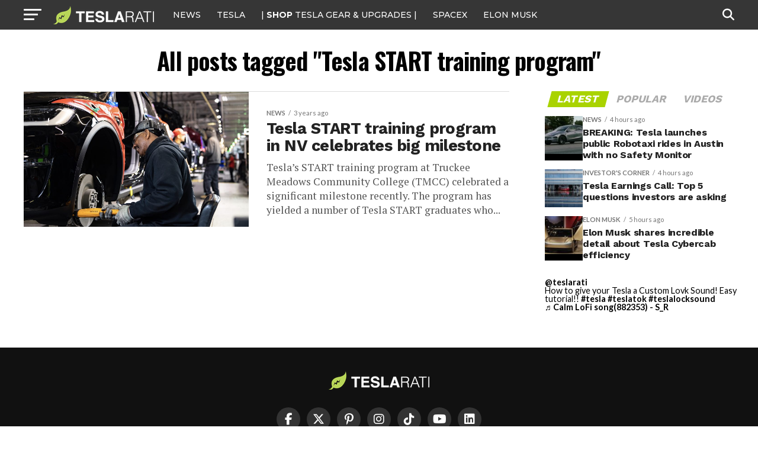

--- FILE ---
content_type: text/javascript;charset=UTF-8
request_url: https://jadserve.postrelease.com/t?ntv_mvi=&ntv_url=https%253A%252F%252Fwww.teslarati.com%252Ftag%252Ftesla-start-training-program%252F
body_size: 1038
content:
(function(){PostRelease.ProcessResponse({"version":"3","responseId":67347,"placements":[{"id":1058267,"selector":"ul.mvp-blog-story-list li:nth-of-type(%p%)","injectionMode":0,"infScroll":{"position":2,"interval":5},"ads":[],"tracking":{"trackingBaseUrl":"https://jadserve.postrelease.com/trk.gif?ntv_ui\u003d8d075b58-4774-462f-95e9-8ccc70a99eed\u0026ntv_fl\[base64]\u003d\u0026ntv_ht\u003dSJxyaQA\u0026ntv_at\u003d","adVersionPlacement":"AAAAAAAAAA2yUQA","vcpmParams":{"minimumAreaViewable":0.5,"minimumExposedTime":1000,"checkOnFocus":true,"checkMinimumAreaViewable":false,"primaryImpressionURL":"https://jadserve.postrelease.com/trk.gif?ntv_at\u003d304\u0026ntv_ui\u003d8d075b58-4774-462f-95e9-8ccc70a99eed\u0026ntv_a\u003dAAAAAAAAAA2yUQA\u0026ntv_ht\u003dSJxyaQA\u0026ntv_fl\[base64]\u003d\u0026ord\u003d-1918056015","adID":0}},"type":0,"integrationType":0}],"trackingCode":"\u003cscript type\u003d\"text/javascript\"\u003entv.PostRelease.trackFirstPartyCookie(\u0027c8d89e30-5cf5-417d-abdd-39311e829a3b\u0027);\u003c/script\u003e","safeIframe":false,"placementForTracking":1058267,"isWebview":false,"responseConsent":{"usPrivacyApplies":false,"gdprApplies":false,"gppApplies":false},"flags":{"useObserverViewability":true,"useMraidViewability":false}});})();